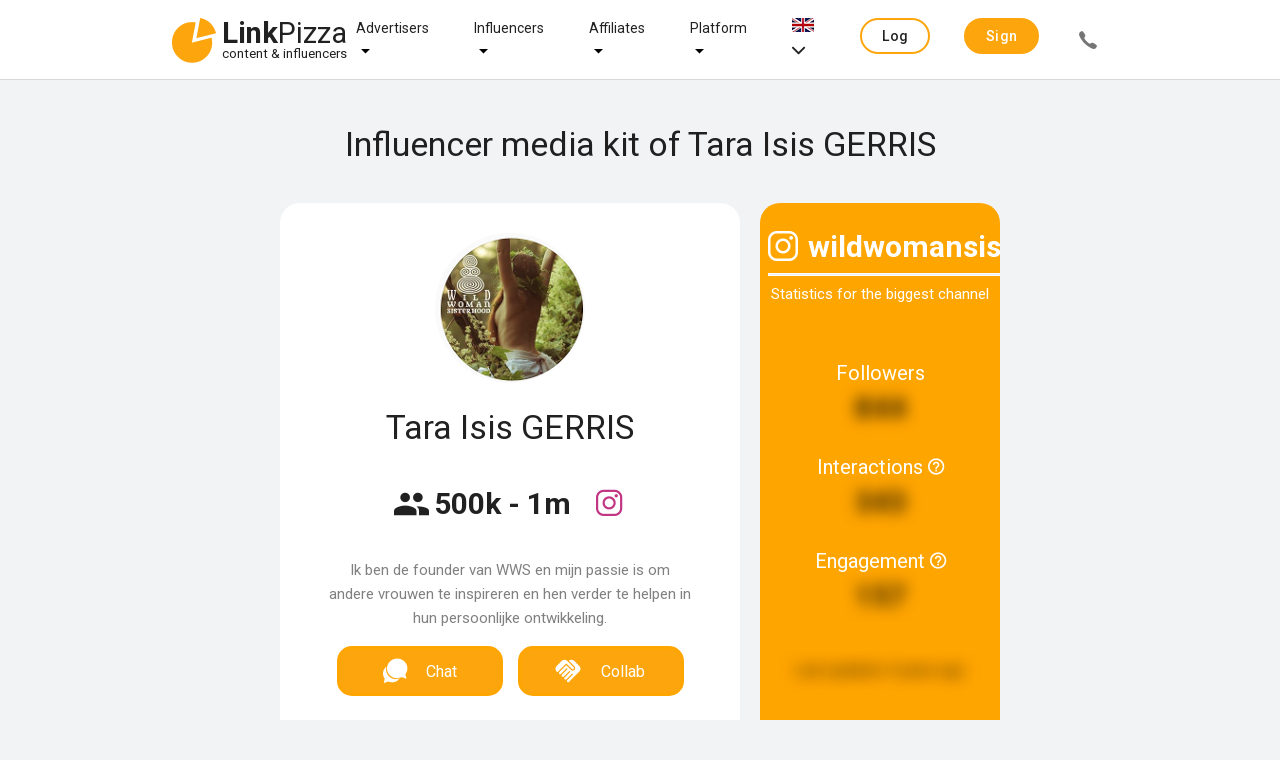

--- FILE ---
content_type: text/html; charset=utf-8
request_url: https://www.google.com/recaptcha/api2/anchor?ar=1&k=6LfxotsiAAAAAPR6KQjlxluzLPW5imSjoLmFYhfa&co=aHR0cHM6Ly9saW5rcGl6emEuY29tOjQ0Mw..&hl=en&v=N67nZn4AqZkNcbeMu4prBgzg&size=normal&anchor-ms=20000&execute-ms=30000&cb=911sg9ye1p0
body_size: 49346
content:
<!DOCTYPE HTML><html dir="ltr" lang="en"><head><meta http-equiv="Content-Type" content="text/html; charset=UTF-8">
<meta http-equiv="X-UA-Compatible" content="IE=edge">
<title>reCAPTCHA</title>
<style type="text/css">
/* cyrillic-ext */
@font-face {
  font-family: 'Roboto';
  font-style: normal;
  font-weight: 400;
  font-stretch: 100%;
  src: url(//fonts.gstatic.com/s/roboto/v48/KFO7CnqEu92Fr1ME7kSn66aGLdTylUAMa3GUBHMdazTgWw.woff2) format('woff2');
  unicode-range: U+0460-052F, U+1C80-1C8A, U+20B4, U+2DE0-2DFF, U+A640-A69F, U+FE2E-FE2F;
}
/* cyrillic */
@font-face {
  font-family: 'Roboto';
  font-style: normal;
  font-weight: 400;
  font-stretch: 100%;
  src: url(//fonts.gstatic.com/s/roboto/v48/KFO7CnqEu92Fr1ME7kSn66aGLdTylUAMa3iUBHMdazTgWw.woff2) format('woff2');
  unicode-range: U+0301, U+0400-045F, U+0490-0491, U+04B0-04B1, U+2116;
}
/* greek-ext */
@font-face {
  font-family: 'Roboto';
  font-style: normal;
  font-weight: 400;
  font-stretch: 100%;
  src: url(//fonts.gstatic.com/s/roboto/v48/KFO7CnqEu92Fr1ME7kSn66aGLdTylUAMa3CUBHMdazTgWw.woff2) format('woff2');
  unicode-range: U+1F00-1FFF;
}
/* greek */
@font-face {
  font-family: 'Roboto';
  font-style: normal;
  font-weight: 400;
  font-stretch: 100%;
  src: url(//fonts.gstatic.com/s/roboto/v48/KFO7CnqEu92Fr1ME7kSn66aGLdTylUAMa3-UBHMdazTgWw.woff2) format('woff2');
  unicode-range: U+0370-0377, U+037A-037F, U+0384-038A, U+038C, U+038E-03A1, U+03A3-03FF;
}
/* math */
@font-face {
  font-family: 'Roboto';
  font-style: normal;
  font-weight: 400;
  font-stretch: 100%;
  src: url(//fonts.gstatic.com/s/roboto/v48/KFO7CnqEu92Fr1ME7kSn66aGLdTylUAMawCUBHMdazTgWw.woff2) format('woff2');
  unicode-range: U+0302-0303, U+0305, U+0307-0308, U+0310, U+0312, U+0315, U+031A, U+0326-0327, U+032C, U+032F-0330, U+0332-0333, U+0338, U+033A, U+0346, U+034D, U+0391-03A1, U+03A3-03A9, U+03B1-03C9, U+03D1, U+03D5-03D6, U+03F0-03F1, U+03F4-03F5, U+2016-2017, U+2034-2038, U+203C, U+2040, U+2043, U+2047, U+2050, U+2057, U+205F, U+2070-2071, U+2074-208E, U+2090-209C, U+20D0-20DC, U+20E1, U+20E5-20EF, U+2100-2112, U+2114-2115, U+2117-2121, U+2123-214F, U+2190, U+2192, U+2194-21AE, U+21B0-21E5, U+21F1-21F2, U+21F4-2211, U+2213-2214, U+2216-22FF, U+2308-230B, U+2310, U+2319, U+231C-2321, U+2336-237A, U+237C, U+2395, U+239B-23B7, U+23D0, U+23DC-23E1, U+2474-2475, U+25AF, U+25B3, U+25B7, U+25BD, U+25C1, U+25CA, U+25CC, U+25FB, U+266D-266F, U+27C0-27FF, U+2900-2AFF, U+2B0E-2B11, U+2B30-2B4C, U+2BFE, U+3030, U+FF5B, U+FF5D, U+1D400-1D7FF, U+1EE00-1EEFF;
}
/* symbols */
@font-face {
  font-family: 'Roboto';
  font-style: normal;
  font-weight: 400;
  font-stretch: 100%;
  src: url(//fonts.gstatic.com/s/roboto/v48/KFO7CnqEu92Fr1ME7kSn66aGLdTylUAMaxKUBHMdazTgWw.woff2) format('woff2');
  unicode-range: U+0001-000C, U+000E-001F, U+007F-009F, U+20DD-20E0, U+20E2-20E4, U+2150-218F, U+2190, U+2192, U+2194-2199, U+21AF, U+21E6-21F0, U+21F3, U+2218-2219, U+2299, U+22C4-22C6, U+2300-243F, U+2440-244A, U+2460-24FF, U+25A0-27BF, U+2800-28FF, U+2921-2922, U+2981, U+29BF, U+29EB, U+2B00-2BFF, U+4DC0-4DFF, U+FFF9-FFFB, U+10140-1018E, U+10190-1019C, U+101A0, U+101D0-101FD, U+102E0-102FB, U+10E60-10E7E, U+1D2C0-1D2D3, U+1D2E0-1D37F, U+1F000-1F0FF, U+1F100-1F1AD, U+1F1E6-1F1FF, U+1F30D-1F30F, U+1F315, U+1F31C, U+1F31E, U+1F320-1F32C, U+1F336, U+1F378, U+1F37D, U+1F382, U+1F393-1F39F, U+1F3A7-1F3A8, U+1F3AC-1F3AF, U+1F3C2, U+1F3C4-1F3C6, U+1F3CA-1F3CE, U+1F3D4-1F3E0, U+1F3ED, U+1F3F1-1F3F3, U+1F3F5-1F3F7, U+1F408, U+1F415, U+1F41F, U+1F426, U+1F43F, U+1F441-1F442, U+1F444, U+1F446-1F449, U+1F44C-1F44E, U+1F453, U+1F46A, U+1F47D, U+1F4A3, U+1F4B0, U+1F4B3, U+1F4B9, U+1F4BB, U+1F4BF, U+1F4C8-1F4CB, U+1F4D6, U+1F4DA, U+1F4DF, U+1F4E3-1F4E6, U+1F4EA-1F4ED, U+1F4F7, U+1F4F9-1F4FB, U+1F4FD-1F4FE, U+1F503, U+1F507-1F50B, U+1F50D, U+1F512-1F513, U+1F53E-1F54A, U+1F54F-1F5FA, U+1F610, U+1F650-1F67F, U+1F687, U+1F68D, U+1F691, U+1F694, U+1F698, U+1F6AD, U+1F6B2, U+1F6B9-1F6BA, U+1F6BC, U+1F6C6-1F6CF, U+1F6D3-1F6D7, U+1F6E0-1F6EA, U+1F6F0-1F6F3, U+1F6F7-1F6FC, U+1F700-1F7FF, U+1F800-1F80B, U+1F810-1F847, U+1F850-1F859, U+1F860-1F887, U+1F890-1F8AD, U+1F8B0-1F8BB, U+1F8C0-1F8C1, U+1F900-1F90B, U+1F93B, U+1F946, U+1F984, U+1F996, U+1F9E9, U+1FA00-1FA6F, U+1FA70-1FA7C, U+1FA80-1FA89, U+1FA8F-1FAC6, U+1FACE-1FADC, U+1FADF-1FAE9, U+1FAF0-1FAF8, U+1FB00-1FBFF;
}
/* vietnamese */
@font-face {
  font-family: 'Roboto';
  font-style: normal;
  font-weight: 400;
  font-stretch: 100%;
  src: url(//fonts.gstatic.com/s/roboto/v48/KFO7CnqEu92Fr1ME7kSn66aGLdTylUAMa3OUBHMdazTgWw.woff2) format('woff2');
  unicode-range: U+0102-0103, U+0110-0111, U+0128-0129, U+0168-0169, U+01A0-01A1, U+01AF-01B0, U+0300-0301, U+0303-0304, U+0308-0309, U+0323, U+0329, U+1EA0-1EF9, U+20AB;
}
/* latin-ext */
@font-face {
  font-family: 'Roboto';
  font-style: normal;
  font-weight: 400;
  font-stretch: 100%;
  src: url(//fonts.gstatic.com/s/roboto/v48/KFO7CnqEu92Fr1ME7kSn66aGLdTylUAMa3KUBHMdazTgWw.woff2) format('woff2');
  unicode-range: U+0100-02BA, U+02BD-02C5, U+02C7-02CC, U+02CE-02D7, U+02DD-02FF, U+0304, U+0308, U+0329, U+1D00-1DBF, U+1E00-1E9F, U+1EF2-1EFF, U+2020, U+20A0-20AB, U+20AD-20C0, U+2113, U+2C60-2C7F, U+A720-A7FF;
}
/* latin */
@font-face {
  font-family: 'Roboto';
  font-style: normal;
  font-weight: 400;
  font-stretch: 100%;
  src: url(//fonts.gstatic.com/s/roboto/v48/KFO7CnqEu92Fr1ME7kSn66aGLdTylUAMa3yUBHMdazQ.woff2) format('woff2');
  unicode-range: U+0000-00FF, U+0131, U+0152-0153, U+02BB-02BC, U+02C6, U+02DA, U+02DC, U+0304, U+0308, U+0329, U+2000-206F, U+20AC, U+2122, U+2191, U+2193, U+2212, U+2215, U+FEFF, U+FFFD;
}
/* cyrillic-ext */
@font-face {
  font-family: 'Roboto';
  font-style: normal;
  font-weight: 500;
  font-stretch: 100%;
  src: url(//fonts.gstatic.com/s/roboto/v48/KFO7CnqEu92Fr1ME7kSn66aGLdTylUAMa3GUBHMdazTgWw.woff2) format('woff2');
  unicode-range: U+0460-052F, U+1C80-1C8A, U+20B4, U+2DE0-2DFF, U+A640-A69F, U+FE2E-FE2F;
}
/* cyrillic */
@font-face {
  font-family: 'Roboto';
  font-style: normal;
  font-weight: 500;
  font-stretch: 100%;
  src: url(//fonts.gstatic.com/s/roboto/v48/KFO7CnqEu92Fr1ME7kSn66aGLdTylUAMa3iUBHMdazTgWw.woff2) format('woff2');
  unicode-range: U+0301, U+0400-045F, U+0490-0491, U+04B0-04B1, U+2116;
}
/* greek-ext */
@font-face {
  font-family: 'Roboto';
  font-style: normal;
  font-weight: 500;
  font-stretch: 100%;
  src: url(//fonts.gstatic.com/s/roboto/v48/KFO7CnqEu92Fr1ME7kSn66aGLdTylUAMa3CUBHMdazTgWw.woff2) format('woff2');
  unicode-range: U+1F00-1FFF;
}
/* greek */
@font-face {
  font-family: 'Roboto';
  font-style: normal;
  font-weight: 500;
  font-stretch: 100%;
  src: url(//fonts.gstatic.com/s/roboto/v48/KFO7CnqEu92Fr1ME7kSn66aGLdTylUAMa3-UBHMdazTgWw.woff2) format('woff2');
  unicode-range: U+0370-0377, U+037A-037F, U+0384-038A, U+038C, U+038E-03A1, U+03A3-03FF;
}
/* math */
@font-face {
  font-family: 'Roboto';
  font-style: normal;
  font-weight: 500;
  font-stretch: 100%;
  src: url(//fonts.gstatic.com/s/roboto/v48/KFO7CnqEu92Fr1ME7kSn66aGLdTylUAMawCUBHMdazTgWw.woff2) format('woff2');
  unicode-range: U+0302-0303, U+0305, U+0307-0308, U+0310, U+0312, U+0315, U+031A, U+0326-0327, U+032C, U+032F-0330, U+0332-0333, U+0338, U+033A, U+0346, U+034D, U+0391-03A1, U+03A3-03A9, U+03B1-03C9, U+03D1, U+03D5-03D6, U+03F0-03F1, U+03F4-03F5, U+2016-2017, U+2034-2038, U+203C, U+2040, U+2043, U+2047, U+2050, U+2057, U+205F, U+2070-2071, U+2074-208E, U+2090-209C, U+20D0-20DC, U+20E1, U+20E5-20EF, U+2100-2112, U+2114-2115, U+2117-2121, U+2123-214F, U+2190, U+2192, U+2194-21AE, U+21B0-21E5, U+21F1-21F2, U+21F4-2211, U+2213-2214, U+2216-22FF, U+2308-230B, U+2310, U+2319, U+231C-2321, U+2336-237A, U+237C, U+2395, U+239B-23B7, U+23D0, U+23DC-23E1, U+2474-2475, U+25AF, U+25B3, U+25B7, U+25BD, U+25C1, U+25CA, U+25CC, U+25FB, U+266D-266F, U+27C0-27FF, U+2900-2AFF, U+2B0E-2B11, U+2B30-2B4C, U+2BFE, U+3030, U+FF5B, U+FF5D, U+1D400-1D7FF, U+1EE00-1EEFF;
}
/* symbols */
@font-face {
  font-family: 'Roboto';
  font-style: normal;
  font-weight: 500;
  font-stretch: 100%;
  src: url(//fonts.gstatic.com/s/roboto/v48/KFO7CnqEu92Fr1ME7kSn66aGLdTylUAMaxKUBHMdazTgWw.woff2) format('woff2');
  unicode-range: U+0001-000C, U+000E-001F, U+007F-009F, U+20DD-20E0, U+20E2-20E4, U+2150-218F, U+2190, U+2192, U+2194-2199, U+21AF, U+21E6-21F0, U+21F3, U+2218-2219, U+2299, U+22C4-22C6, U+2300-243F, U+2440-244A, U+2460-24FF, U+25A0-27BF, U+2800-28FF, U+2921-2922, U+2981, U+29BF, U+29EB, U+2B00-2BFF, U+4DC0-4DFF, U+FFF9-FFFB, U+10140-1018E, U+10190-1019C, U+101A0, U+101D0-101FD, U+102E0-102FB, U+10E60-10E7E, U+1D2C0-1D2D3, U+1D2E0-1D37F, U+1F000-1F0FF, U+1F100-1F1AD, U+1F1E6-1F1FF, U+1F30D-1F30F, U+1F315, U+1F31C, U+1F31E, U+1F320-1F32C, U+1F336, U+1F378, U+1F37D, U+1F382, U+1F393-1F39F, U+1F3A7-1F3A8, U+1F3AC-1F3AF, U+1F3C2, U+1F3C4-1F3C6, U+1F3CA-1F3CE, U+1F3D4-1F3E0, U+1F3ED, U+1F3F1-1F3F3, U+1F3F5-1F3F7, U+1F408, U+1F415, U+1F41F, U+1F426, U+1F43F, U+1F441-1F442, U+1F444, U+1F446-1F449, U+1F44C-1F44E, U+1F453, U+1F46A, U+1F47D, U+1F4A3, U+1F4B0, U+1F4B3, U+1F4B9, U+1F4BB, U+1F4BF, U+1F4C8-1F4CB, U+1F4D6, U+1F4DA, U+1F4DF, U+1F4E3-1F4E6, U+1F4EA-1F4ED, U+1F4F7, U+1F4F9-1F4FB, U+1F4FD-1F4FE, U+1F503, U+1F507-1F50B, U+1F50D, U+1F512-1F513, U+1F53E-1F54A, U+1F54F-1F5FA, U+1F610, U+1F650-1F67F, U+1F687, U+1F68D, U+1F691, U+1F694, U+1F698, U+1F6AD, U+1F6B2, U+1F6B9-1F6BA, U+1F6BC, U+1F6C6-1F6CF, U+1F6D3-1F6D7, U+1F6E0-1F6EA, U+1F6F0-1F6F3, U+1F6F7-1F6FC, U+1F700-1F7FF, U+1F800-1F80B, U+1F810-1F847, U+1F850-1F859, U+1F860-1F887, U+1F890-1F8AD, U+1F8B0-1F8BB, U+1F8C0-1F8C1, U+1F900-1F90B, U+1F93B, U+1F946, U+1F984, U+1F996, U+1F9E9, U+1FA00-1FA6F, U+1FA70-1FA7C, U+1FA80-1FA89, U+1FA8F-1FAC6, U+1FACE-1FADC, U+1FADF-1FAE9, U+1FAF0-1FAF8, U+1FB00-1FBFF;
}
/* vietnamese */
@font-face {
  font-family: 'Roboto';
  font-style: normal;
  font-weight: 500;
  font-stretch: 100%;
  src: url(//fonts.gstatic.com/s/roboto/v48/KFO7CnqEu92Fr1ME7kSn66aGLdTylUAMa3OUBHMdazTgWw.woff2) format('woff2');
  unicode-range: U+0102-0103, U+0110-0111, U+0128-0129, U+0168-0169, U+01A0-01A1, U+01AF-01B0, U+0300-0301, U+0303-0304, U+0308-0309, U+0323, U+0329, U+1EA0-1EF9, U+20AB;
}
/* latin-ext */
@font-face {
  font-family: 'Roboto';
  font-style: normal;
  font-weight: 500;
  font-stretch: 100%;
  src: url(//fonts.gstatic.com/s/roboto/v48/KFO7CnqEu92Fr1ME7kSn66aGLdTylUAMa3KUBHMdazTgWw.woff2) format('woff2');
  unicode-range: U+0100-02BA, U+02BD-02C5, U+02C7-02CC, U+02CE-02D7, U+02DD-02FF, U+0304, U+0308, U+0329, U+1D00-1DBF, U+1E00-1E9F, U+1EF2-1EFF, U+2020, U+20A0-20AB, U+20AD-20C0, U+2113, U+2C60-2C7F, U+A720-A7FF;
}
/* latin */
@font-face {
  font-family: 'Roboto';
  font-style: normal;
  font-weight: 500;
  font-stretch: 100%;
  src: url(//fonts.gstatic.com/s/roboto/v48/KFO7CnqEu92Fr1ME7kSn66aGLdTylUAMa3yUBHMdazQ.woff2) format('woff2');
  unicode-range: U+0000-00FF, U+0131, U+0152-0153, U+02BB-02BC, U+02C6, U+02DA, U+02DC, U+0304, U+0308, U+0329, U+2000-206F, U+20AC, U+2122, U+2191, U+2193, U+2212, U+2215, U+FEFF, U+FFFD;
}
/* cyrillic-ext */
@font-face {
  font-family: 'Roboto';
  font-style: normal;
  font-weight: 900;
  font-stretch: 100%;
  src: url(//fonts.gstatic.com/s/roboto/v48/KFO7CnqEu92Fr1ME7kSn66aGLdTylUAMa3GUBHMdazTgWw.woff2) format('woff2');
  unicode-range: U+0460-052F, U+1C80-1C8A, U+20B4, U+2DE0-2DFF, U+A640-A69F, U+FE2E-FE2F;
}
/* cyrillic */
@font-face {
  font-family: 'Roboto';
  font-style: normal;
  font-weight: 900;
  font-stretch: 100%;
  src: url(//fonts.gstatic.com/s/roboto/v48/KFO7CnqEu92Fr1ME7kSn66aGLdTylUAMa3iUBHMdazTgWw.woff2) format('woff2');
  unicode-range: U+0301, U+0400-045F, U+0490-0491, U+04B0-04B1, U+2116;
}
/* greek-ext */
@font-face {
  font-family: 'Roboto';
  font-style: normal;
  font-weight: 900;
  font-stretch: 100%;
  src: url(//fonts.gstatic.com/s/roboto/v48/KFO7CnqEu92Fr1ME7kSn66aGLdTylUAMa3CUBHMdazTgWw.woff2) format('woff2');
  unicode-range: U+1F00-1FFF;
}
/* greek */
@font-face {
  font-family: 'Roboto';
  font-style: normal;
  font-weight: 900;
  font-stretch: 100%;
  src: url(//fonts.gstatic.com/s/roboto/v48/KFO7CnqEu92Fr1ME7kSn66aGLdTylUAMa3-UBHMdazTgWw.woff2) format('woff2');
  unicode-range: U+0370-0377, U+037A-037F, U+0384-038A, U+038C, U+038E-03A1, U+03A3-03FF;
}
/* math */
@font-face {
  font-family: 'Roboto';
  font-style: normal;
  font-weight: 900;
  font-stretch: 100%;
  src: url(//fonts.gstatic.com/s/roboto/v48/KFO7CnqEu92Fr1ME7kSn66aGLdTylUAMawCUBHMdazTgWw.woff2) format('woff2');
  unicode-range: U+0302-0303, U+0305, U+0307-0308, U+0310, U+0312, U+0315, U+031A, U+0326-0327, U+032C, U+032F-0330, U+0332-0333, U+0338, U+033A, U+0346, U+034D, U+0391-03A1, U+03A3-03A9, U+03B1-03C9, U+03D1, U+03D5-03D6, U+03F0-03F1, U+03F4-03F5, U+2016-2017, U+2034-2038, U+203C, U+2040, U+2043, U+2047, U+2050, U+2057, U+205F, U+2070-2071, U+2074-208E, U+2090-209C, U+20D0-20DC, U+20E1, U+20E5-20EF, U+2100-2112, U+2114-2115, U+2117-2121, U+2123-214F, U+2190, U+2192, U+2194-21AE, U+21B0-21E5, U+21F1-21F2, U+21F4-2211, U+2213-2214, U+2216-22FF, U+2308-230B, U+2310, U+2319, U+231C-2321, U+2336-237A, U+237C, U+2395, U+239B-23B7, U+23D0, U+23DC-23E1, U+2474-2475, U+25AF, U+25B3, U+25B7, U+25BD, U+25C1, U+25CA, U+25CC, U+25FB, U+266D-266F, U+27C0-27FF, U+2900-2AFF, U+2B0E-2B11, U+2B30-2B4C, U+2BFE, U+3030, U+FF5B, U+FF5D, U+1D400-1D7FF, U+1EE00-1EEFF;
}
/* symbols */
@font-face {
  font-family: 'Roboto';
  font-style: normal;
  font-weight: 900;
  font-stretch: 100%;
  src: url(//fonts.gstatic.com/s/roboto/v48/KFO7CnqEu92Fr1ME7kSn66aGLdTylUAMaxKUBHMdazTgWw.woff2) format('woff2');
  unicode-range: U+0001-000C, U+000E-001F, U+007F-009F, U+20DD-20E0, U+20E2-20E4, U+2150-218F, U+2190, U+2192, U+2194-2199, U+21AF, U+21E6-21F0, U+21F3, U+2218-2219, U+2299, U+22C4-22C6, U+2300-243F, U+2440-244A, U+2460-24FF, U+25A0-27BF, U+2800-28FF, U+2921-2922, U+2981, U+29BF, U+29EB, U+2B00-2BFF, U+4DC0-4DFF, U+FFF9-FFFB, U+10140-1018E, U+10190-1019C, U+101A0, U+101D0-101FD, U+102E0-102FB, U+10E60-10E7E, U+1D2C0-1D2D3, U+1D2E0-1D37F, U+1F000-1F0FF, U+1F100-1F1AD, U+1F1E6-1F1FF, U+1F30D-1F30F, U+1F315, U+1F31C, U+1F31E, U+1F320-1F32C, U+1F336, U+1F378, U+1F37D, U+1F382, U+1F393-1F39F, U+1F3A7-1F3A8, U+1F3AC-1F3AF, U+1F3C2, U+1F3C4-1F3C6, U+1F3CA-1F3CE, U+1F3D4-1F3E0, U+1F3ED, U+1F3F1-1F3F3, U+1F3F5-1F3F7, U+1F408, U+1F415, U+1F41F, U+1F426, U+1F43F, U+1F441-1F442, U+1F444, U+1F446-1F449, U+1F44C-1F44E, U+1F453, U+1F46A, U+1F47D, U+1F4A3, U+1F4B0, U+1F4B3, U+1F4B9, U+1F4BB, U+1F4BF, U+1F4C8-1F4CB, U+1F4D6, U+1F4DA, U+1F4DF, U+1F4E3-1F4E6, U+1F4EA-1F4ED, U+1F4F7, U+1F4F9-1F4FB, U+1F4FD-1F4FE, U+1F503, U+1F507-1F50B, U+1F50D, U+1F512-1F513, U+1F53E-1F54A, U+1F54F-1F5FA, U+1F610, U+1F650-1F67F, U+1F687, U+1F68D, U+1F691, U+1F694, U+1F698, U+1F6AD, U+1F6B2, U+1F6B9-1F6BA, U+1F6BC, U+1F6C6-1F6CF, U+1F6D3-1F6D7, U+1F6E0-1F6EA, U+1F6F0-1F6F3, U+1F6F7-1F6FC, U+1F700-1F7FF, U+1F800-1F80B, U+1F810-1F847, U+1F850-1F859, U+1F860-1F887, U+1F890-1F8AD, U+1F8B0-1F8BB, U+1F8C0-1F8C1, U+1F900-1F90B, U+1F93B, U+1F946, U+1F984, U+1F996, U+1F9E9, U+1FA00-1FA6F, U+1FA70-1FA7C, U+1FA80-1FA89, U+1FA8F-1FAC6, U+1FACE-1FADC, U+1FADF-1FAE9, U+1FAF0-1FAF8, U+1FB00-1FBFF;
}
/* vietnamese */
@font-face {
  font-family: 'Roboto';
  font-style: normal;
  font-weight: 900;
  font-stretch: 100%;
  src: url(//fonts.gstatic.com/s/roboto/v48/KFO7CnqEu92Fr1ME7kSn66aGLdTylUAMa3OUBHMdazTgWw.woff2) format('woff2');
  unicode-range: U+0102-0103, U+0110-0111, U+0128-0129, U+0168-0169, U+01A0-01A1, U+01AF-01B0, U+0300-0301, U+0303-0304, U+0308-0309, U+0323, U+0329, U+1EA0-1EF9, U+20AB;
}
/* latin-ext */
@font-face {
  font-family: 'Roboto';
  font-style: normal;
  font-weight: 900;
  font-stretch: 100%;
  src: url(//fonts.gstatic.com/s/roboto/v48/KFO7CnqEu92Fr1ME7kSn66aGLdTylUAMa3KUBHMdazTgWw.woff2) format('woff2');
  unicode-range: U+0100-02BA, U+02BD-02C5, U+02C7-02CC, U+02CE-02D7, U+02DD-02FF, U+0304, U+0308, U+0329, U+1D00-1DBF, U+1E00-1E9F, U+1EF2-1EFF, U+2020, U+20A0-20AB, U+20AD-20C0, U+2113, U+2C60-2C7F, U+A720-A7FF;
}
/* latin */
@font-face {
  font-family: 'Roboto';
  font-style: normal;
  font-weight: 900;
  font-stretch: 100%;
  src: url(//fonts.gstatic.com/s/roboto/v48/KFO7CnqEu92Fr1ME7kSn66aGLdTylUAMa3yUBHMdazQ.woff2) format('woff2');
  unicode-range: U+0000-00FF, U+0131, U+0152-0153, U+02BB-02BC, U+02C6, U+02DA, U+02DC, U+0304, U+0308, U+0329, U+2000-206F, U+20AC, U+2122, U+2191, U+2193, U+2212, U+2215, U+FEFF, U+FFFD;
}

</style>
<link rel="stylesheet" type="text/css" href="https://www.gstatic.com/recaptcha/releases/N67nZn4AqZkNcbeMu4prBgzg/styles__ltr.css">
<script nonce="IAWi7aCXJQ0W8WG9ACd4ug" type="text/javascript">window['__recaptcha_api'] = 'https://www.google.com/recaptcha/api2/';</script>
<script type="text/javascript" src="https://www.gstatic.com/recaptcha/releases/N67nZn4AqZkNcbeMu4prBgzg/recaptcha__en.js" nonce="IAWi7aCXJQ0W8WG9ACd4ug">
      
    </script></head>
<body><div id="rc-anchor-alert" class="rc-anchor-alert"></div>
<input type="hidden" id="recaptcha-token" value="[base64]">
<script type="text/javascript" nonce="IAWi7aCXJQ0W8WG9ACd4ug">
      recaptcha.anchor.Main.init("[\x22ainput\x22,[\x22bgdata\x22,\x22\x22,\[base64]/[base64]/[base64]/ZyhXLGgpOnEoW04sMjEsbF0sVywwKSxoKSxmYWxzZSxmYWxzZSl9Y2F0Y2goayl7RygzNTgsVyk/[base64]/[base64]/[base64]/[base64]/[base64]/[base64]/[base64]/bmV3IEJbT10oRFswXSk6dz09Mj9uZXcgQltPXShEWzBdLERbMV0pOnc9PTM/bmV3IEJbT10oRFswXSxEWzFdLERbMl0pOnc9PTQ/[base64]/[base64]/[base64]/[base64]/[base64]\\u003d\x22,\[base64]\x22,\x22wrTCszzDijhrCsKsw6rDuMK6wrJyCDjDvwzDpMKFwpRSwrQlw6VIwq8iwpslUhDCtQhbZjcDMMKKTHHDqMO3KXbCm3MbCU5yw44hwqDCoiE5wrIUERjCnzVhw5LDqTVmw5HDl1HDjxIWPsOnw4TDhmU/wonDnm9Nw6d/JcKTesKkc8KUO8KAM8KfA2Vsw7NAw5zDkwkYBiAQwp/[base64]/Cn8KrFMOkPsK3w4J5Q3zCpA3CllNNwqx6A8Kyw47DvsKkEcKnSkPDicOOScOuJMKBFWjCi8Ovw6jCnTzDqQVfwogoasK9wpAAw6HCqcOTCRDCucOawoEBCAxEw6ELdg1Aw7hfdcOXwrfDscOsa20fCg7DusKqw5nDhEzCmcOeWsKlOH/DvMKYI1DCuC9MJSVef8KTwr/DoMK/[base64]/w5LCksKMwrTDp8OeAknDonAVw7zDjhc4TcOjHWMJckvDjCbClBVUw4QqN1VHwqp9aMO1SDVew4jDoyTDmMKLw51mwoHDlMOAwrLClisFO8KawozCsMKqWcK8aAjCqwbDt2LDhMO0asKkw4EnwqvDojwEwqllwpjCuXgVw7/DvVvDvsOowo3DsMK/EsKhRG5Bw5PDvzQAKsKMwpkvwppAw4xpIQ0hW8Kfw6ZZGT18w5pFw47Dmn4DfMO2dR4aJHzCv13DvDNmwoNhw4bDisOsP8KIZV1AesObBsO8wrYgwpl/EjjDijlxGcKlUG7CjyDDucOnwo41UsK9QMOtwptGwqtWw7bDrAdjw4gpwpZnU8OqClsxw4LCmsK5MhjDg8OHw4p4wo4Iw5s0WWbDuk3Di3LDjy8OAzlQZsKGAMOJw4IdKzbDvMKRwrfCgsKyKlrDtifCh8OWGsO6PQ3CvMK/w6NMw5kRwpPDtkElwpXDjjbCk8KiwpRcLAMkw7oLwoTDocOkUB3DpRXCmsK/[base64]/CocOzA8Oew5MJY8OuZkbCpcOnwoXChQgqwrxaWMKIw6t2VsK3ZUgJw6ViwrvCocOZwoFCw5k0w4cvXW/[base64]/wqDDlcKAU3kEEHgwMEV0KVXDi8KWwoUkw6tuE8K3TcOJw5/CnMOeFsORwqDCp08iI8OAN0vCh3Yyw5jDjiLCjUsYYMOUw7cgw5/CrmljHSLDpMKDw6EgJMKdw5DDvsOFe8OGwrQqbj/Ci2TDvw1Ew4TCpHNaf8KoPEbDmyppw5hHWMKTM8KON8KnZWgpwpgNwqB1w4APw5xGw7/DgyE2XU4XBMKHw4tgGcOewpDDtcOvO8K7w4jDmW5KUsOkRsKrcVXCqxxWwqFvw5TCpUp/QjtMw6TChFIJwphONcOaCcOqPyYnDBJPwpLCnFRfwpnCqk/CmEvDtcKEQl/CuH1gH8ORw5N4w7gSIMOUNXMqY8OZSsKMw41/w5kVOCJ2WcOQw43CtsOCf8KyKTfCicKdL8K+woLDgMONw7Quw5vDiMOuwqxkHBQUwpfDpMOVaF7DkMKzYsODwrEOXsODbmF8SQ3DqMKDfsKPwr/Cs8O0bl3Cng/[base64]/DvMOlwqjDoGpJUMKfdWcpVMOtw49kwpBSO0bDrSZ2w4hew6nCnMK+w6coPsKXw7/CksOwN3nDocKAw4Yew6BNw5oUOsO3wq51w4FqVyHDjw/DqMKew4UVwpkawp3CjMK4HcKpeijDm8OkOMObLTXClMKLAizDgVN/[base64]/LsOReRsaHiV+FcOmwqPCkWJcQEXDjcORwp/DpMK/asKFw4RyRhPCncOCaQMgwpLCisKmw5wxwqFaw4vCpMORDG83WcKWAcOHw7/[base64]/wp3CvQjCuTN6w7ExSyMww7XCqGBnRT/Drjp1wrbDtRzCjnsGw49pCMOMw4zDpBzCkMKPw4sUwpHCm0lHw5MTWcO/XcOXRsKfBmnDpy1nI1ATNMOeCgg1w7bCn17Dv8K4w5zCr8OHexssw6Z+w4pJJV0Kw6vDhhvCrMKqbmnCsT3Crh/CmMKELn8MPU03wo/CtMOeMsK6wr/CkcK0IcKte8O9RAbDrMOSP1XDo8OJNARzw50bTAgQwplCw54uKcKswp8Iw7nDicOcwoQNTVXCogswESvDs3PDnMKlw7TDvsO3KMO+wpTDqwhDw4FWH8KCw5BSWH/CvsKuacKkwrZ8woRaXHocAMOnwoPDosOlc8KlCsOUw5jCqjR4w7XCpsOhasOOMjDDoTA8w63DhMOkwqzDs8KLwrx7SMO2wp85HMKTSm0EwrnDhxMCenoLPgLDpkTCph1pTTrCvcO+w7NObMOoLlpOwpJIQMO/wodAw7fCvjUWZcO/wrRpcsKcwrQeYGB5w40pwrgFwqrDt8O3w4jCkV9kw5UPw6bDrS8XV8O5wqx1UsK1D1TClinDrWI8YcKAB17DnwxmP8OvPcKew6nCsEfDv1ctw6U5wpBQw61Jw67Dj8Oqw4PCgcK/fxHDvCE3bkEJVAchwo4cwp4/w5MFwohyVV3CiAbCjMO3wp4Vw5khw5DCt2hDwpXCsy3CmMOJw4zCgAnDgjHCqsKePhUZcMKUwo95w6vDpsKlwqpuwp1gw7pydcOFwoXDpcK9CHTCkcOiwoo7w5jCiDckw7rClcKUM1obdQ3CqHlja8OAEUDCpMKOw6bCsD/[base64]/[base64]/Cl8ObSGvCkHDCh8KCwqrCgHBgfwhVw4jDl1fCoC9YNVdYw5rDlRl+TCVtFsOHQsOwBEHDvsK+R8O5w4EmeUxMwpTCoMOXA8KRBSgrCcOQw7bCqU/DoE83w6HChsOlwqnCt8K4w53CusKdwosYw7PCrcKFLcKawoHCkDNewo14W0rCiMOJw4PDt8OAW8OwVVHDv8OibTDDkH/DicK8w4seCcK7w6XDklPCmMKHSDFcEMKNZsO2wq7DrMKjwpA+wo/DkU00w4LDnMKPw5FiO8O0VcO3RgzCj8O7IsKCwqUiFV0+XcKhw7RbwppSWcKeIsKAw4zCgC3Cg8KCCMO0Qi7DtcKkRcK1McOmw69dwpPCksO6eAkOQ8OvRTMFw4VMw5p1YnUFZ8O7EC1UWcOWZwXDtGnChsKYw7pzw5HCmcKLw4HCpMK6U1gWwoVhRMKCBh/[base64]/DkFgtw5fCkGnDtnrCrsO/OsKRNMKFwpvCpMKiwqvCqsKCcsKuwojCrcOuw7Znw6dpSQElbkQ1QsKVfyfDpMK5XcKIw4d2ISFwwoF+DcO+XcK5RcOsw4Euwr8sAMOSwro4NMKYw715w5pFA8K5e8OBA8OxCn1xwrnDtEPDp8KZwr/DgsKCSMO0U2kNXnY1bWoPwqMELWDDjsOvwrUPCjM/w50UDkbCtcOsw6DCp0XDpMOlOMOUOMKGwq8yUsONSAk3aE8FfCrDgyjCi8K2YMKFw4rCssKAfy3Cv8KGbwXDscKeDQA/[base64]/Kk40YyTDssOfwptBTMKiwpfDm8OyR8KYcsKLV8OrJAzDmsK9wpTDvMKwIQhQMGHDiSg7wpXCoB/DrsOJOMOtUMO7QH8NeMKFwq/DkcOcw4JVIMKGWcKqZMOBDMKZwq1Kwq46wq7Cjlwsw5/Dhm5Yw67Cows0w7fCkzB/d1hXZMK0w7k+HMKMBcOmZcOBD8OUGmklwqxDEULDpcOrw7PDl2zClw8jw7xOaMOKFsKawrDCqG5rWcOew67CsT9gw73CucOqwqRAw7HCicK5ImzCi8OXYVMlw5LCscK7w5YZwr8vw5fDlC5hwo3DknN2w7rCscOpFsKFwqYJbsK5wpF8w54tw7/DvsOAw5BwDMK4w6DCgsKDwoN8w6zCs8OCwp/[base64]/wqrDgh/DtsOPwrdTw4luccOBScKDw5bDk8KddRzCpMO8w4zCk8OrNgzDtnHDpW8CwqYBwr/[base64]/Cj8K0K8OYw5zDrsOveQIJCH/DisOfwpAgw512wp3DuWTCnsKpwoknw6bCu37DlMOJOiE0HFHDvcK0ahMZw5LDoizChMKfw5xEHQETwrY8dsO/fsOWwrADw5g/RMKUw7vCv8KVPMOrwoQ1RB7DqChaGcKhJBnCtFF4wrzCpkBRw4tkMMKVbl7Cin/DmcOgYmvCmXUnw5pfd8KTIcKIXU8MZ1TCn0/CkMKET2XCnEzDpGgGccKkw4gHw4bCkcKMawxOKVc6B8OOw5HCr8OJwrTCrno6w7xJRXXCicOqIVbDgMOjwoc2LcOcwpbDlRo8c8OvBBHDnCbCmcKUfjBWw7tCanbDjC4hwqnCjjbCi2Zbw74swqvDqHkKVMOGVcKHw5Yww50sw5AqwpPCiMOTwrDCgiPCgMO4WA/CrsOUFcKKNUvDo0hywo1bDcOdw4XCksOtw7ohwqFowokLbWnDrzfCuAwTw5fDosOBdsOAeFg+wqAWwr3Cr8KFwovCh8Knw4DDh8Kwwpsqw5AXKBACw6ICasO1w4jDk0pJdBYAV8Kewq/Cg8O3BVnDumnDuxUkOMKjw6PDjsKswpDCo00Uwo3CpsOeV8OSwq8/EiDCg8OqQhgbw5XDihbDpiB5wph8IEYTF0XDvkTClMKACQvDjMKcwoAPYMKawrvDtcO6w5LCrMKUwpnCsm7CtXHDusO8cnnCp8OnSQXCuMO9w77CtX/DpcK3HWfCmsK0fsKWwqzCoRLDhChCw7IlC07CnMOjMcKcbsOtfcObScKDwqMfRVTChynDgMKLNcKUw7LDsyLCq2tkw4/[base64]/CmcKjHsKyJQrCuinCmkh0woQtwrswEMOHfGdtwq7CvcOLwpjCvMO+wqHChMOKFcKadsKIwpXCvcKew4XDn8OAN8O9wrlOwoNyPsOhwqnCq8Ktw7bCrMKJw4TDqVR1w4nCryR+TAPDtynDphtWwrzCg8OqHMOzwp3Do8OMw7YxDxXCvULCtcOvwo/CjSM/woYxZsOhw4HCkMKiw6zCtsKpBsKGH8KHw5/DjcOIw7LCixvCoEc/w5DCuiPCp3p+w7PClDhlwpLDgmdqwq/CqG7CunXDgcKJD8OCFMKkc8Kaw6Euw4XDkFjCqMKvw7UJw4cPIQkIwoRAKGxvw4YBwpduw5Ajw53CkcOLNMOawpXDtMK/ccO+C2NcBcKkExXDuUbDoBjCg8KvCMK2CMKhwrVMw6LCkHbDvcODwrfDkcK8fEAxw6wdwofDmsOlw7knOzU/[base64]/I2DClcORwrfDnS/DnsKvM3fDvg3Cqkh2XcOXHifDn8OBw60nwqbDlF4UE2B4PcOfwoQMecKLw7Y4fADCtMKLXGTDksOYw6puw43Dg8KJw7tRQQYQw63Cmhtcw4tkdz43wobDmsKdw5nCr8KHw7oywpDCuAkEwqDCv8OJEcO3w5ZtdsKdPR7CpFzCgMKzw7jCu3dCZcOWw6gGDns/fWHChMOLTHbDk8Kbwr1Lw50/bnPCij4zwrvDn8K4w4PCncKEw6VudHUILGg5WxLCu8Kyc1x6w5zCsijCq0I8wqI+wr8kwonDnMOswooKw7fChMKTwrDCvRvDgTrCtzBfw7E9JEvCmsKTw7vDt8KYw5bCoMOGeMK8NcO0w4/CpmDCusOIwp9Swo7DnWBfw7/Cp8KmARpRwr7CuArDmAbClcOTwqvColg5wop8wpvCh8O8C8Kad8OVUGNZCn8ASMKBw4sVw5kEZhA+ZcOiFlUFCyTDpTFdVsOrJA8TJ8KoNX7CnH7CnV44w4l8w6TCnsOtw6hewp7DrD83FRxgwonDo8Oxw7PCrnPDognDqcOEwqRtw5/CnCNrwqjCkw/[base64]/CmsOCwoHDlcKXWcO7w785wo8cwrM9wpPDlcOawpbCo8OiA8OIZHgLTWAJScOKw6gcw7sGw5F5wpzCqzR9ekwNMsOaW8KrSGLCjcOYfWhlwo/CvcOSwr/CnG/DvmrChcOyw4rCocKbw5ICwrfDvcKNw4zCigQxLcKPwqjDtMK6w60baMOqw4HDn8KDwqsFLMK5LyXCqVMlwpTCusOfOkrDpDtew7xaUh9oa03CscOcRw0Nw7Bpwp4/dT9MbEA0w5rDi8Knwp9zwpQJHG9FVcKxIgpQFMKwwrvCrcK0RcKyXcOLw5fDvsKJFsOHAMKOw40JwrgQwoDCgsKBw4gUwrxBw7LDsMKzLMK5R8KzRRTClsKQwr9rU3DCisOsHHDDrRrDj27Cq1gBdRfCixPDmHd/D2RSZcOtRMOFw6x2GU3Ch1lHFcKWLjxWwo8Yw6jDqMKEfcKiwq7ChsKEw7Naw4hsPMKQB1nDtcOIR8OKwofDmRvDj8KmwrUaFMKsMSjClcOHGEpGCcOiw5jCjy/Dk8O6PR05w53DmzXCs8Oow7PDjcO5XT7DkcKxwpTCoW/CknApw4jDlMKVwo8Sw51NwrLCisOnwp7DnUDDhsK9wqXDjlVRwqo6w7lvwpnDnMK5bMKnw4w0e8OafsK0ci3Dn8KawrI7wqTCgCHCjWk6UE7CgwAywpLDlDECZzHCrB/CuMOSGcK9wro8WTbChMKCD24kw47CocOVw5rCpsOnccOvwoZxPUTCtMOxcXwywqrCg0vCkMKxw5DDkGXDlU3Cp8KhbG8yN8KLw4I2FEfDv8K4w60RAn/[base64]/[base64]/DsHYSA8OPfsOWGcOvIgXCq8O2GUXCrcK1wqLCr1/CuFlwWcOjwrbCpH8ETBMswoPCvcKWw50+w4NBw67ClmUpw4LDlsOxwqgIHE7DiMK3AUNYO0XDiMKhw6Mpw6tNN8KLeGbCg0QFTMKjw6fDlkh6J24Ew7DCpy9Gw5YJwobDhEDDonddYcKeeFDCosKrwpc/PQPDqD/DsjhwwofCoMKne8OFw55iw53ChcKuRHMvHsOVwrLCtMK8acOjaT/DshE7d8Kbw4rCkSBYw5UtwqVcBGbDpcOjdxvDimV6UMOzw4wfaETCs2bDhsK8w5LDlxLCsMKkw7lFwrvDviREKlVOFHpuw5M9w4rCmDjCuh/DkWBsw7JuCm8XNzrDrcOsK8OIwrtTLyNaeh3DlsKhR1o9TkkcacOXU8OVcwpmRCLCssKYSsKjFxwmZg1+ZgAiw6nDmx13KcKbwo7Cs3TDnVNawpw3woc6Ahc0w6fCgH/CkFHDmMKDw65Ow5AOQcOXw611wprCscK1CVDDmcO0EMO5N8K+wrDDmMOow4nCmhTDri4TAD3CiWVQWHzDvcOUwo8twonDt8KjwpPDnyQRwpo3Z3XDjz9+wpnDiBnDg2IkwqPDo1vDn1jCi8K9w6wnAMOkNMKVw7jDk8K+VUYrw7LDsMO4KDoaVMO/djXDjAARw63DiUxYR8OhwrpQNBrDhX9Pw7HDjsOXwosrwrBEwrDDkcOVwoxsMWDCmB9QwpBNw7jCiMOudcKrw4jDrsKqAx53wp8DHsKOXTHDm1sqdwjCvsO4TU/[base64]/DcKHw5/DkDvDtcOSwpDCjsKpVcKgw4zDpcOrw4zDtlIqIcKoNcOEMAM4bsOJbh3DmRfDpcKFTMKXa8KVwpLCncKicgjCqsOiwpXCnXsZw7jDrB5sVcO4an0cwqnDvVbDj8O3w4bCjMOcw4QebMObw6TCq8KEL8OGwphlwp7CmcOJw53ChMKXTkYewrY+L1bCu2jDrW/CombDnHjDmcOmdiZSw7DCgUjDuHl2WivDi8K7SMOnw7jDrcOkIsOfwqvDgMOBw71lSWBoZ3ErZyEyw7zDkMOawqvDvWQ2BREXwpfCgBlqScOCakp4TcODJ1EoYC7CgsK/wrcOM23DjEPCgmXCv8ORRsKyw7gUdMOdw7vDuWLDlQTCuzjDusKdLFkiwrNCwoLCnmTDuGYgwoQQdzIzSsOJN8Oyw6fCqcK5ZlrDjMKUdsOdwoVXUMKIw6Uaw5XDuDE4aMOjUzRGQsOSwoxiw5PCnSzCglwyImHDkMKzwq4DwoPCh2nClMKrwqJLwrpXPXPCiQ1pwq/CgMK9CcO9w6Zkw6BpVsOBT35zw4LCsirDncOjwpkgEFF2XUXCqSXCljAOw67DmB3CscKXZALCvMONSV7Cp8KoN3Zxw5XDpsO5wqXDgcO6AF1YQsKLw7oNFnVRw6QGGsKQKMK4w5wsJ8OwFAJ6Q8OHfsKEw5PDoMOdw54oRcKeIErCq8O7ICvCp8Kwwr/[base64]/AMKewqE1eMO5w4bCpcO+O8ODfybCgMKMKDDCmMOOB8OYwpbCkUDDi8OmwoPDuGbChB/[base64]/[base64]/IcKvGcOBZcO4djzCs8OqTsOVw6QZPhA1wrfCm0vDoX3DoMONGGbCq28zwoEFN8KowrMYw7JIP8KMMMOkEi8YOS0Fw4Msw5/DoDHDmnpdw57DhcOQQyxlUMK5wr7Dkl0iw51EZcKww4/DhcKewqbCthrClCZ1JHQQZ8OPCsKaQ8Ote8Kiwqtmw5t5w6sGVMOjwpMMPcOATzVURsO0wo8+w4vCmxQDfiBTw612wpLCt3B6w4HDu8KLbj1BCsKIGQjCsU3Dt8OQXcOKBxfDmkXCrsOKRsKZwrEUwo/[base64]/CsKfMFpWME/Dn09xBcKyw6sIScOvdg3CqywsCCHCl8Ojw5DDrsODw4PDtyzCj8ONHlPCo8KMw4jDtcKHwoJeHwlHw7VPG8OFw449w5UtNcK2AzPDnsKCw5HDgMKVw5XDkwVMw4MsIMOvw7TDoTLDicOBHcOywp5Iw7k9wod3w5JAWX7Dkkwhw48nMsO2w4hfLcKDccOFMQJ4w5/DsArDg1LCg07DmGPClUzDvV4sWnfCq33DlWV2ZcO3woIywqh2wr8/[base64]/CpcKew4fDlBxNwqDDl8KywrpXw69Ew6DDs3c3JELCj8O6R8OLwrJaw5HDmAXClVEFw5hBw4HCsA3DuyRWLMOtFmvDh8K2Kg3DtygUJsKPwpfDhMOnRMO3YjZmw55vf8KGw77CncOzw7PCvcK/AEM5woXDnwxwGMOOw4jCuihsDSPDqMOMwrAMwpzDrWJGPsKxwoTDujPDgE1uwqLCgMOEw5bClcO7w4ddfcO3J1w/e8O+YVFiNRtYw6vDpSJjwqtQwrxHw5fDjQVJwp/CkAAdwrJKwqt9ciPDi8KvwpVuw5ZQIjxbw69pwqjDmMK8JSZTCXfDh13CiMKLwp3DtAcUw6Iww4fDtDvDvMOIw5HClVB3w4tyw6MeccKuwonDlQLDrlEfSl9cwpXCjjrChSvCu0lVwpbClg7CnUUtw7sDw7PDvlrCnMO5dsKRwrPDvsOqw7A8LT8zw5F2McK/wprCqGrCpcKgw7MKw6vCjMOqw5PCvwJEwo7DgANGO8KKMAd6wrbDmsOiw7LDth92V8OZD8ORw6teVsOMEHUewogjOcOSw5tXw4cYw7TCtWBlw7jDm8Oiw77DgcOpbG8vFMOzLxLDqEvDuFpfw77Ck8KWwrfDghzDrsK5Hy/Dr8KvwofCssOeQArCsl/CtU85wo3Dj8KjAsOTRMOBw6NCwpXDpMOPwokOw6PCg8KOw7TCkxLDrk1KYMOawq8yOFLCoMKRw6nCh8OKworCpUzCt8KPwoPCuVHCuMKTw6/CvcKNw5RzFx1kK8Ofwp4rwpxgc8OzBTsuB8KnHXDDn8KqcsKqw4DDmHjClSE8bl1Rwp3DigcHU3jCkMKGCXjDm8OHw5gpIH/CnGTDlcOgwoZFw6nDr8ObPDfDr8OCw5E0X8K0wqzDpsKZPCwldlDCg2gWwrgJOcKoCcKzwoJ1wopew5HCgMOSJ8KLw5RSwpLCjcO/wpAPw4XCtVHCqcOJC3spworDtUw7dMOjZ8OBwqDCj8Ogw7rDhnLCvMKcA1k9w4fDjUnCj0vDj1zCrMKLwpgtw5XCu8OqwqBXYC9CBcO5EFIFwonCpy19bUtvacK3UcOswrHCpAk4wpHDqRp/w6TDhcOWwrRVwrLDqVfCi23ClcKETsKQG8OSw7Qkw6JQwpHCjcOlQ3trexPCs8KMw7h+w7bCrUYRw5B5PMK6wojDhMOMMMKwwqvDtcKNw6Y+w7N+GH9vw5IbDinCp0PDn8K5NFfCiG7DizdCKcOZwrXDp0g9wqTCvsKbL3Nfw7nDqMOAW8KtAxzDjQ/CsAwPw41xUjHCncOFw4AVcHLDnQTDs8OyKR/DtMK+MkV2H8K3bS5uwo/CgcOcG2QVw7grTSocw4YwAQfDqsKMwrwuYsOuw7DCtMOwUiDCj8Okw5DDjBTDk8O5w589w54TIlPDiMKWPcOgcwfCt8KdP1HCjMOhwrxZUBYaw4EKMEtZWMOlwo1/wqnDt8OqwqtsdRvCqXoMwqh2w5IEw6Uxw7obw6fCqsOuw5AgUsKgMHnDqMKZwqA/wofDpX7DoMOUw74CE3BLw4HDtcK9w4VXKBdUwrPCrWXCo8K3VsKHw6fCoXMPwpF9w5ghw7jCqsKswqJPN23DhC/CsSTClcKSCMKHwo4Lw6/Dh8O7IgnCgWvCnGHCuQHCocOqcMOKWMKbXX/[base64]/[base64]/[base64]/Dl8KJwrtEwobDh8OXRmDCh8K8wrDCmmhJMsKiw7ZPwq3CtMKIVcKuPxXCgivCiizDuk0BFcKgVQTDhcKvwqJIwr5Gb8OZwoDDvSjCtsOPD0vDtVYZCsKRX8K1FEbChzHCnHvDiFlRYMK5wrDDrmwRQnEOTx9/ATVpw4kiPwzDhnHDmMKnw7HCul8Qa0XCvRklBS/ClMOlw7M0RMKJdVsUwqEWf3Zmw6DDn8OHw73CvS4lwod4fhIEwphWw6/ChBp6wpxTE8KewoLCo8KQw505w7VQGMOEwq3CpsK+O8O+w53Dtn7Dn1HCjsOFwpPDgRwyKT5vwoHDiwDDksKKDgLCjj4Qw4jCpB/Dv3IWw7Z/wqbDsMOGwohwwqzCpiHDhsObwpJhHydqw6pzEsKWwq/Ct2XDvxbCpx7CkMK9w4ldw5jCg8Kyw6rCmC9PZ8OBwoXDrsKHwrkyFWvDisOHwr4MUMKKw53Co8Opw4/[base64]/[base64]/DjsOqw6HCvWjDjn/[base64]/wrNNwpzDqxE1w5YDwqfDj2lQVcOvXMOzw5bDv8OjaDYXwqnDuhhtPTlPMwnDk8KUVcKDPRNtUsOPTMOcwozClMOVwpXDvsKPYDbCnMOWW8Kyw7/[base64]/CkgbDkMK1w6UlwoxQw51kFsOEwpJFaMK6wpQ4LSsRwqvDvMK6FMOVeGQJwpc9GsKOwopwYktmw6HCm8O6w4RuEkXCrsOgRMOEw4DCl8OSw5/CjRjCgMKANBzCrnvCgGbDrhdUCsOywoLCjRzDpUoeTxTDgwkaw5PDr8O/CnQewpB9wr83wrLDocO4w7slw6Y1w6nDrsKLIMK2fcKiO8KUwpTCsMKswp0SccOoUUJ2w53Cp8KuZlhWK1FJQBtPw5TCi00uMBkmXWHCmx7DiRLCuVU1wrDDqTU+wpXClx/[base64]/GXXDmsONUcKgbQHCucKHw7sKw44Gw6PCvsO9w79aT1sObsKCw4U/N8ObwrEQwrRVwplrDcK/UD/CosOcI8K7dMONPQDChcOjwoLCtsOoTVZcw7LDmS8hKBrCnHDDvjdcw7DCpjDDkDsAaiLCo2Vjw4PDusOcwoTCtQl3w7PCqMOXw5rCin40GcKFw7hDwrFSbMKcGwvDtMOXP8KMGFTDiMKIwpgqwowEOsKcwpvCix41w73DocOUKH7CqRk2w4pNw6/DtsOcw5Ysw5nCi30Rw4kYw7cRcFjCiMOhLcOGIMOsOcKrR8K4ZE0kZDptTXfCvcOUw5HCtF94wpJIwoHDsMOHL8K5wrPCqXYswplADHbCnCfCmwALw44MFRLDlXMawpNBw5V4J8KkOXZ8wrFwVcO2PBk8w7pSwrbCoFQVwqVyw5xFw6/DuB5KJRFsPsKKSsK3NMKxZlINXMOswp3Ct8Oiw6shFMK4JcKuw5/DvMK3cMO4w5vDjVEmGMKEdUEsUMKLwoBreFDCuMKowoZ8UHcLwoFNb8OnwqRpScOSwr3DnFUvaVk3w5AfwqsTMUsuW8OSUMOEO1TDq8OOwozCsWxLBMKZeH4IwovDqsKLM8K9WsK4wp80woLCuQQSwosYcXPDjD0HwoEHDGbDt8ORTCliRAnDtsKkbhjCgH/[base64]/Dg1gwF8KfZ1XCiUd9wp5mXBHDrcOpAcOgw5vClWIrw7TCtMOPb1PDhw9bwqQ2DMODfsObXlZWCMKsw63DjMOSIwlcbxY0worCuivDq1zDlsK1cDkqXMORNcOdw41DBsOqwrDCnTbDnlLCgxLCrR9FwqE0MW0pw53Dt8KqLjjCvMOMw7TClzNrw5MAwpTDjw/Cp8OTO8KhwrfCgMKZw7TCnSbCgsOlw6MyEkjDqsOcwpXDtG4Mw5pzN0DDny80N8Osw5DDpgBsw5pzNmLDqsKiaD91bnpaw5TCu8O2U3/[base64]/DhsKEY8Khw7TCuyrDrMOUwqPCkkHCjD5QwopgwoYvIxHCk8O4w6bDnMOPTsOHWgnCvsORbT4/wocITA/CjCPCtXBOGcK/QgfDnFTCjMOXwojCiMK/KnE9wojDmcKawq4vwqQLw4fDojfCksKCw4I8w5Bww65owp5JP8KxSHzDucOmwrTDgcOGOsKLw63Dr3YEccOoaSzDun99ecK2J8Onw4tidVpuwqRpwq/CkMOiel/Ds8KxN8O5IMOVw5rCmjdyasK0w6UoAC7CsTHCim3DlsKTw4F8PEzCgMKuwprDuhRifMO8w5PCjcKTVmjDqMODwpYRHT5ZwrRLwrLDi8OSG8Oww77Cp8Knw6UCw7pqwpEuw7DCmsKLW8OYMUHCt8KCGWg/PC3Cp31TMBfDtcKGFcOSwqpJw7lNw75Lw4PCk8OCwqhLw6HChsKbwo9gw6/DocKDw5gZPcKSLcK4JMKUH1ZWVjjDk8OPcMKhw5nDhsOsw7PCkFkcwrXCmV4fKHvCv1rDmnDCnsKEahjCq8OIDEsHwqTCoMO3wrMyVMKGwqUGw7wuwps3CQJkQcK8wpZswpHCpmTDncKQRyzDvDDDj8K/[base64]/ChMORwoYXw49cw7tnUEx9MMOqKCfCqMKHd8OkeWZTXizDtXtawrbDtl1EDsKBw7U9wo5Ww4I8w5F5d1o8XcO6T8OFw79fwqJ3w7TDrcOgC8KDw5UdGiwPFcKawoFSVSkGQEMbwpLCnsKOTMKUNsKaCHbCrwrCg8OsO8KPH0l3w5/DpsOQZsKjwrhsKMOAKDXCnMKdw7/Ck1nCkw53w5nCjcO4w5UsTkNIDMONOg/Co0LCuHEew47DvsOxw5PCoB7DqXcCPzFiG8KHwr06Q8Oaw69xwrRrG8K5wpfDoMOVw5wYw5/CvyMSACvClsK7w4lldMO8w7LDpMKzw53ChDYJwo94aAAJYFQ1w650wq9pw7REFsKREcOqw4jDsEMXO8O/wpjDjcKiFAJMw5/Cnw3DiVfCtw/CmcKOewtYDcORTMOIw5lAw7zDm1vCi8OiwqrCicOQw5EGd0FsSsOjWwjCgsOjAwYpw545wrfDtcO1w5TClcO7wqPCmBl7w4PCvMKcw4JUwpzCnx9MwqbCu8O2w4IDw4g1JcKfRsOow4rDiUBhei9jwpbDocK6woTCuWXDtFHDminCt3/[base64]/DokXCvsKZw6oNbcK7TmvCqMK4IC88SCMvwohmwrwHV2rDm8OEQlXDnMORJns2wrNoVsOsw6TCsHvCt13CtDjDj8KhwofCpMOFeMK4Um/Dm21Vw6NvMcO6wqcfw68XBMOgBRrDv8K/WcKfwrnDhsKsQE0yVcK8wrbDqnd1wpfCpWrCq8OQMsOxOg3DuBvDm2bCjMOaJmDDijE2w4pfGllyD8Ofw6BDG8KkwqLCjinCri7DuMKnw6bCpS1Nw4TCvAppM8KCwrTDii/DnitPw4vDjEYPwq7Ct8K6T8O0dMKTw5vChX15VyjCu3Bxw6E0Ig/Djk0gwpfCisO/[base64]/CoTjDhcOGAAvCmhNXJWBSdMKQQCfCkMOowoxOwqgXw6FcKMKPwpfDi8OwwoHDmkPChEUQZsKUHMOKNV3CusOQQn0aN8OoGXoMLW/[base64]/[base64]/DoWfCuG/DncKzAcKxKFjDkcODTVQLRBtaYS7Cmn8qQgZOdcKsw4vDoMKLSMORZ8KKEsKBeyorX21cw6jDncKzJlpiwo/DpATDuMK6w7/DqU7Cph8Uw5NHw6k2KcKqwpPCh3gxw5bDv2XChcKIGcOvw6g6EcKGV2xNEsKuwqBIwrvDgR3DusOrw4TDqcK3wqYGw4vCsHLDtMO+FcK2w5fCq8O4wpvCsGHCjF97VWXDpzMPw4IgwqLDuDPCj8Oiw4zCpmdcPsK/[base64]/DRTDosKXwp4MwrnDs2fDnElhFzAhP8K2AXA3w6NlLMO6w6hswoUKWRUqw4RQw7XDicOKEcOZw6zCtAnDjV8uZgLDt8KgBh5rw7DCrQDCosKOw4cPahfDqMOrPDLCscO9RVYbU8Oqd8Okw6oVXXzDs8Khwq3DoybDs8OXaMKEN8KpRMOGIQs/[base64]/Dj8O3QMOaNBLDhsKlw6LDpidZwrQ5G1oPw4IWesKcJsOCw7pKCQZiwqlVJSTCrxw/XMO7Vk0oK8KTwpHCnEBuSsKbeMK/XcO6DDHDhEXDucO9w5/CtMOvw7LCoMO3UcKMwogPbMKXw7I/wpPChyYtwqZDw57Dry7DgQssSMOKM8OGfzRrwoEmRcKaVsONeR8xKnHDph/DqlHCnzbCucOtNsOQwp/Dh1BkwrcwH8KqVAXDvMOVw4p2OHBVw6BEw4BGMMKtwqsRL2HDsmQ5wppKwpM6U3gKw6bDkMKRaHDCsATCv8KCY8KMNMKKIgN2ccKkw7/DpsKCwr1TaMK6w5xeChc9ci7DlcKTwqN2wq8xEcKQw4EzMmphDhbDoStRwo/Cu8Kcw5zCpkpew7AdYRbCkMKke1l2w6jCq8KBSnlUM2PCq8OYw7UAw5DDmcKFJ2odwqdkU8OUa8KmXCrDgzIdw5hNw7bDgcKcO8OdSzsOw63CiUFowqLDvsKhwr7CiF8HW1XCgMO/w4BONFZ5ZMK/Gw93w6NuwoEnfm7DpcOkIMOUwqZswrRdwrkjw4xBwpEnw4vCjFfCkVUENcOmPjQGT8OdM8OcJzXCrQsnI08FZjcxTcOtwopmw5BZwr3DvsOdfMKVCMOZwpnCosOtIhfDiMK/w57ClzM4w581w6nCj8KGb8KLDsObbDtKwrAzXsOZJiwSwq7DqkHCqWZZw6lCLiHCicKff1Y8BDvDl8KVwpFhNsOVw5nCmsOfwp/[base64]/CgQNfBMOEwqA5wp5hEcKtw4nCusOzDcK+wpzDqRXCnhrCnTPDmMK4MgIhwqItGX0bwrbDinQeOg7CnsKEM8OTNErDmsO8ZsO2TsKSElrDsBXCqMOgX3kDTMO3NMK+wpnDtH/DvVUBwp7Dl8ObW8OZw7LCh0TDm8OnwrjDnsKeKMKtwonDlSEWw49Gc8OwwpTDoXQxRmvDnVhGw5/CoMO7WcOFw6LCgMKgHsKCw5J9cMOAa8KcGcKWFGYAwp10wpNZwotIwoDDoWtJwr1IT3zDmQwzwprChcOFFx5CP35tBQHDi8O+wqjDrzFqw7I1ERQuA355woMVeENsFR8RFn/Dki8Hw5XDkynDo8KfwozCoFpHLFYAwqLDrVfCg8Kow4Vtw71nw7vDvcKHwp0rCwnDgsK9w5EjwqBDw7nCgMKAw5zCmV8NUGNDw5BcPUgTYnfDq8Kqwr1bS0lsIFJ6wq/Dj0XDl1TChSvDvS3CsMKuSDAjw7PDiDsAw6HDhMOOIjXDpcO5K8K5wq5ZGcKrw5RyaxXDlCjCjlnDlkwEwqhFw5l4b8KNw71MwphbA0ZAwrTCkR/DuncJwr9PXj/Cu8K7TCBawrgCa8KJf8Oaw4fCqsK2cQc4wp0cwq4/BcOlw68oAMKdw75LLsKhwrNCa8Oqwp8kI8KOMcOXGcK/M8O7T8OAB3LCgsOjw6lmwq/[base64]/[base64]/DulB7J8ObwqRAwo7DojNFwqVVZcOleMKpwp7CocK+wqLDvVs4wrEVwo/Dl8OuwoDDkUXDhcOAOMO2wqTDpQ5DJEESIRHDjcKFwoNpwoR0wrE1dsKpfMKtwpTDjA/CkCAhwqtSUU/DqsKXwo1sSUdrCcKKwpcaV8OkUwtNwroDwo9VQSDCiMOlwpzCrcKgEShdwrrDrcORwpHDvSbDim3DvVPCrMOXw6lww6lnw6fDnRDDnQITwqp0cQjDoMOoJAbDg8O2OR3Cj8KXW8KWUE/DuMKQw7XDnk8fFsKnw6rCrRwfw6F3wp7CkTcfw4wdSANKLsOswpt/woMiw6c7UEF3w6NtwqlKEjsXMcOywrfDkmR4w5lbST06V1jDu8KAw7xNSMO9K8OUIcOZLcKzwq/ClRQqw5nCh8KebsKiw7ccAsO+C0ZkDkhOwoFrwqRDZMOrMHrDsgwSLMO6wrHDjsKLw5MhAQ/DhsOxUG98FsK8wqbCnsKnw5/DpsOkwofDosODw5nCi0txRcOmwo0TWQUKw67DoArDoMOFw7nDo8O/RMOow7zCq8KbwqPCogd6wq8CXcO3wq9BwoJCw7TDssOSUGXClVTCuwhtwoBNP8OowpfCpsKUc8Ohw7XCvsKiw69BPADDosKawo/Ck8O9YH/DpnF/wqbDjy0owpHDkSzCoEloI0NHRcKNJ0lhB1fDnXPCmcOAwoLCs8KGI2vCnXDCvjAADAjCpsO0wqpdw7NOw61xw7EtMwDChkHCjcOWQcOOesK4ayd6w4TDu3ZUw5vCri/[base64]/DoUNge2rDl8OaTmzCqsOAwp5CwqHCu8KJC8ObfGfDvMOyOW9/BgAHfcO0YWQrw50jHsOww6DDlF4mKETCiyvCmEUgccKiwoZoW0FKdh/[base64]/ClMOJw7VQIMK5P8O5d0/[base64]/Dv8OYwpzCscKhI8OMZ8KHBsOEw559wpdqw4tew7/DisOEw4EqJsKuW0nDoHnCkifCqcK/wrPCqCrCtcKvfWhAZgPDoBPDrsOpWMOlb0fDpsKlJ192b8OyWAXCmsKvI8KGw7BRPT8/w7PDssO2wo3DigYxwqfCssKzNMO7C8O8XiXDnkdrUAbCnG7CtF7CizwcwrdrO8KRw4RaCMOrM8K3AMOnwotEOmzDvsKbw5Z0ZMOewptKwqLCvBRqw6/[base64]/[base64]/[base64]/CrcKpw7x5fcKoHD7CtWzCkMKieAvCsGxLB8O1wqwJw4/[base64]/DhsKvw6xKwqHCpcOtIVhEZ8ODw57CpsK2M8O4wqVkw5waw5JDNMOxwrXCgMOXw5PCh8Ogwrg3LcOvNn3CpAFCwoQVw5JhFMKGDwZ1GwTCr8K3WgFTBVB+wqgbwpzDsg\\u003d\\u003d\x22],null,[\x22conf\x22,null,\x226LfxotsiAAAAAPR6KQjlxluzLPW5imSjoLmFYhfa\x22,0,null,null,null,1,[21,125,63,73,95,87,41,43,42,83,102,105,109,121],[7059694,561],0,null,null,null,null,0,null,0,1,700,1,null,0,\[base64]/76lBhmnigkZhAoZnOKMAhnM8xEZ\x22,0,0,null,null,1,null,0,0,null,null,null,0],\x22https://linkpizza.com:443\x22,null,[1,1,1],null,null,null,0,3600,[\x22https://www.google.com/intl/en/policies/privacy/\x22,\x22https://www.google.com/intl/en/policies/terms/\x22],\x228NvnFgu2oTp3XFu3QFco3kG0Q1cd0aIAwmOd1XMmU84\\u003d\x22,0,0,null,1,1769982405615,0,0,[104,203,244,184,229],null,[168,167,237,140],\x22RC-yAaDxNFL2TCGgw\x22,null,null,null,null,null,\x220dAFcWeA5adyJEqyZyD4vetpwtMXrDJQUhYhennZoq0YxEMCl-wFivcXaMqnLfs4lB868SGVMJhSNW8-GqaftmJ6VL_P7wtjSE5Q\x22,1770065205564]");
    </script></body></html>